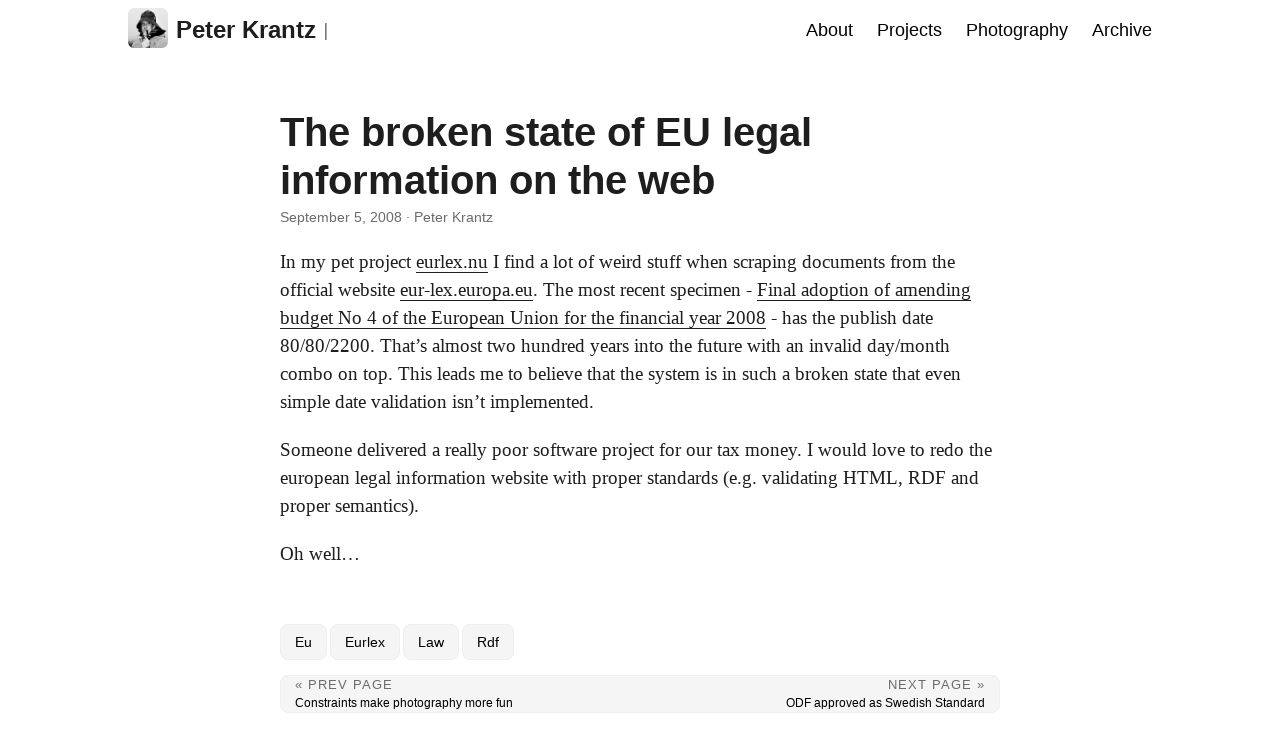

--- FILE ---
content_type: text/html; charset=utf-8
request_url: https://www.peterkrantz.com/2008/broken-eu-legal-information/
body_size: 3253
content:
<!doctype html><html lang=en dir=auto><head><meta charset=utf-8><meta http-equiv=X-UA-Compatible content="IE=edge"><meta name=viewport content="width=device-width,initial-scale=1,shrink-to-fit=no"><meta name=robots content="index, follow"><title>The broken state of EU legal information on the web | Peter Krantz</title>
<meta name=keywords content="eu,eurlex,law,rdf"><meta name=description content="In my pet project eurlex.nu I find a lot of weird stuff when scraping documents from the official website eur-lex.europa.eu. The most recent specimen - Final adoption of amending budget No 4 of the European Union for the financial year 2008 - has the publish date 80/80/2200. That&rsquo;s almost two hundred years into the future with an invalid day/month combo on top. This leads me to believe that the system is in such a broken state that even simple date validation isn&rsquo;t implemented."><meta name=author content="Peter Krantz"><link rel=canonical href=https://www.peterkrantz.com/2008/broken-eu-legal-information/><link rel=me href=https://mastodon.social/@pkz></link>
<link crossorigin=anonymous href=/assets/css/stylesheet.min.e9a4004f8ceeb7d3923a5a593d5e186ef4bf8f4bdcffa2f3fba8d396ababae01.css integrity="sha256-6aQAT4zut9OSOlpZPV4YbvS/j0vc/6Lz+6jTlqurrgE=" rel="preload stylesheet" as=style><script defer crossorigin=anonymous src=/assets/js/highlight.min.2eadbb982468c11a433a3e291f01326f2ba43f065e256bf792dbd79640a92316.js integrity="sha256-Lq27mCRowRpDOj4pHwEybyukPwZeJWv3ktvXlkCpIxY=" onload=hljs.initHighlightingOnLoad()></script><link rel=icon href=https://www.peterkrantz.com/favicon.ico><link rel=icon type=image/png sizes=16x16 href=https://www.peterkrantz.com/favicon-16x16.png><link rel=icon type=image/png sizes=32x32 href=https://www.peterkrantz.com/favicon-32x32.png><link rel=apple-touch-icon href=https://www.peterkrantz.com/images/fisherman.jpg><link rel=mask-icon href=https://www.peterkrantz.com/apple-touch-icon.png><meta name=theme-color content="#2e2e33"><meta name=msapplication-TileColor content="#2e2e33"><link rel=alternate hreflang=en href=https://www.peterkrantz.com/2008/broken-eu-legal-information/><noscript><style>#theme-toggle,.top-link{display:none}</style></noscript><meta property="og:title" content="The broken state of EU legal information on the web"><meta property="og:description" content="In my pet project eurlex.nu I find a lot of weird stuff when scraping documents from the official website eur-lex.europa.eu. The most recent specimen - Final adoption of amending budget No 4 of the European Union for the financial year 2008 - has the publish date 80/80/2200. That&rsquo;s almost two hundred years into the future with an invalid day/month combo on top. This leads me to believe that the system is in such a broken state that even simple date validation isn&rsquo;t implemented."><meta property="og:type" content="article"><meta property="og:url" content="https://www.peterkrantz.com/2008/broken-eu-legal-information/"><meta property="og:image" content="https://www.peterkrantz.com/images/fisherman.jpg"><meta property="article:section" content="posts"><meta property="article:published_time" content="2008-09-05T00:00:00+00:00"><meta property="article:modified_time" content="2008-09-05T00:00:00+00:00"><meta property="og:site_name" content="Peter Krantz"><meta name=twitter:card content="summary_large_image"><meta name=twitter:image content="https://www.peterkrantz.com/images/fisherman.jpg"><meta name=twitter:title content="The broken state of EU legal information on the web"><meta name=twitter:description content="In my pet project eurlex.nu I find a lot of weird stuff when scraping documents from the official website eur-lex.europa.eu. The most recent specimen - Final adoption of amending budget No 4 of the European Union for the financial year 2008 - has the publish date 80/80/2200. That&rsquo;s almost two hundred years into the future with an invalid day/month combo on top. This leads me to believe that the system is in such a broken state that even simple date validation isn&rsquo;t implemented."><script type=application/ld+json>{"@context":"https://schema.org","@type":"BreadcrumbList","itemListElement":[{"@type":"ListItem","position":1,"name":"Posts","item":"https://www.peterkrantz.com/posts/"},{"@type":"ListItem","position":2,"name":"The broken state of EU legal information on the web","item":"https://www.peterkrantz.com/2008/broken-eu-legal-information/"}]}</script><script type=application/ld+json>{"@context":"https://schema.org","@type":"BlogPosting","headline":"The broken state of EU legal information on the web","name":"The broken state of EU legal information on the web","description":"In my pet project eurlex.nu I find a lot of weird stuff when scraping documents from the official website eur-lex.europa.eu. The most recent specimen - Final adoption of amending budget No 4 of the European Union for the financial year 2008 - has the publish date 80/80/2200. That\u0026rsquo;s almost two hundred years into the future with an invalid day/month combo on top. This leads me to believe that the system is in such a broken state that even simple date validation isn\u0026rsquo;t implemented.","keywords":["eu","eurlex","law","rdf"],"articleBody":"In my pet project eurlex.nu I find a lot of weird stuff when scraping documents from the official website eur-lex.europa.eu. The most recent specimen - Final adoption of amending budget No 4 of the European Union for the financial year 2008 - has the publish date 80/80/2200. That’s almost two hundred years into the future with an invalid day/month combo on top. This leads me to believe that the system is in such a broken state that even simple date validation isn’t implemented.\nSomeone delivered a really poor software project for our tax money. I would love to redo the european legal information website with proper standards (e.g. validating HTML, RDF and proper semantics).\nOh well…\n","wordCount":"116","inLanguage":"en","datePublished":"2008-09-05T00:00:00Z","dateModified":"2008-09-05T00:00:00Z","author":{"@type":"Person","name":"Peter Krantz"},"mainEntityOfPage":{"@type":"WebPage","@id":"https://www.peterkrantz.com/2008/broken-eu-legal-information/"},"publisher":{"@type":"Organization","name":"Peter Krantz","logo":{"@type":"ImageObject","url":"https://www.peterkrantz.com/favicon.ico"}}}</script></head><body id=top><header class=header><nav class=nav><div class=logo><a href=https://www.peterkrantz.com/ accesskey=h title="Peter Krantz (Alt + H)"><img src=https://www.peterkrantz.com/images/fisherman.jpg alt=logo aria-label=logo height=40>Peter Krantz</a>
<span class=logo-switches><ul class=lang-switch><li>|</li></ul></span></div><ul id=menu><li><a href=https://www.peterkrantz.com/about/><span>About</span></a></li><li><a href=https://www.peterkrantz.com/projects/><span>Projects</span></a></li><li><a href=https://www.peterkrantz.com/photography/><span>Photography</span></a></li><li><a href=https://www.peterkrantz.com/archives/><span>Archive</span></a></li></ul></nav></header><main class=main><article class=post-single><header class=post-header><h1 class=post-title>The broken state of EU legal information on the web</h1><div class=post-meta><span>September 5, 2008</span>&nbsp;·&nbsp;Peter Krantz</div></header><div class=post-content><p>In my pet project <a href=http://eurlex.nu>eurlex.nu</a> I find a lot of weird stuff when scraping documents from the official website <a href=http://eur-lex.europa.eu>eur-lex.europa.eu</a>. The most recent specimen - <a href="http://eur-lex.europa.eu/LexUriServ/LexUriServ.do?uri=CELEX:32008B0607:en:NOT">Final adoption of amending budget No 4 of the European Union for the financial year 2008</a> - has the publish date 80/80/2200. That&rsquo;s almost two hundred years into the future with an invalid day/month combo on top. This leads me to believe that the system is in such a broken state that even simple date validation isn&rsquo;t implemented.</p><p>Someone delivered a really poor software project for our tax money. I would love to redo the european legal information website with proper standards (e.g. validating HTML, RDF and proper semantics).</p><p>Oh well&mldr;</p></div><footer class=post-footer><ul class=post-tags><li><a href=https://www.peterkrantz.com/tags/eu/>Eu</a></li><li><a href=https://www.peterkrantz.com/tags/eurlex/>Eurlex</a></li><li><a href=https://www.peterkrantz.com/tags/law/>Law</a></li><li><a href=https://www.peterkrantz.com/tags/rdf/>Rdf</a></li></ul><nav class=paginav><a class=prev href=https://www.peterkrantz.com/2008/constraints-in-photography/><span class=title>« Prev Page</span><br><span>Constraints make photography more fun</span>
</a><a class=next href=https://www.peterkrantz.com/2008/odf-approved-as-swedish-standard/><span class=title>Next Page »</span><br><span>ODF approved as Swedish Standard</span></a></nav></footer></article></main><footer class=footer><span>&copy; 2024 <a href=https://www.peterkrantz.com/>Peter Krantz</a></span></footer><a href=#top aria-label="go to top" title="Go to Top (Alt + G)" class=top-link id=top-link accesskey=g><svg xmlns="http://www.w3.org/2000/svg" viewBox="0 0 12 6" fill="currentcolor"><path d="M12 6H0l6-6z"/></svg>
</a><script>let menu=document.getElementById("menu");menu&&(menu.scrollLeft=localStorage.getItem("menu-scroll-position"),menu.onscroll=function(){localStorage.setItem("menu-scroll-position",menu.scrollLeft)}),document.querySelectorAll('a[href^="#"]').forEach(e=>{e.addEventListener("click",function(e){e.preventDefault();var t=this.getAttribute("href").substr(1);window.matchMedia("(prefers-reduced-motion: reduce)").matches?document.querySelector(`[id='${decodeURIComponent(t)}']`).scrollIntoView():document.querySelector(`[id='${decodeURIComponent(t)}']`).scrollIntoView({behavior:"smooth"}),t==="top"?history.replaceState(null,null," "):history.pushState(null,null,`#${t}`)})})</script><script>var mybutton=document.getElementById("top-link");window.onscroll=function(){document.body.scrollTop>800||document.documentElement.scrollTop>800?(mybutton.style.visibility="visible",mybutton.style.opacity="1"):(mybutton.style.visibility="hidden",mybutton.style.opacity="0")}</script><script>document.querySelectorAll("pre > code").forEach(e=>{const n=e.parentNode.parentNode,t=document.createElement("button");t.classList.add("copy-code"),t.innerText="copy";function s(){t.innerText="copied!",setTimeout(()=>{t.innerText="copy"},2e3)}t.addEventListener("click",t=>{if("clipboard"in navigator){navigator.clipboard.writeText(e.textContent),s();return}const n=document.createRange();n.selectNodeContents(e);const o=window.getSelection();o.removeAllRanges(),o.addRange(n);try{document.execCommand("copy"),s()}catch{}o.removeRange(n)}),n.classList.contains("highlight")?n.appendChild(t):n.parentNode.firstChild==n||(e.parentNode.parentNode.parentNode.parentNode.parentNode.nodeName=="TABLE"?e.parentNode.parentNode.parentNode.parentNode.parentNode.appendChild(t):e.parentNode.appendChild(t))})</script><script defer src="https://static.cloudflareinsights.com/beacon.min.js/vcd15cbe7772f49c399c6a5babf22c1241717689176015" integrity="sha512-ZpsOmlRQV6y907TI0dKBHq9Md29nnaEIPlkf84rnaERnq6zvWvPUqr2ft8M1aS28oN72PdrCzSjY4U6VaAw1EQ==" data-cf-beacon='{"version":"2024.11.0","token":"21fb0816037146ba828f1d5d1c0a3ba8","r":1,"server_timing":{"name":{"cfCacheStatus":true,"cfEdge":true,"cfExtPri":true,"cfL4":true,"cfOrigin":true,"cfSpeedBrain":true},"location_startswith":null}}' crossorigin="anonymous"></script>
</body></html>